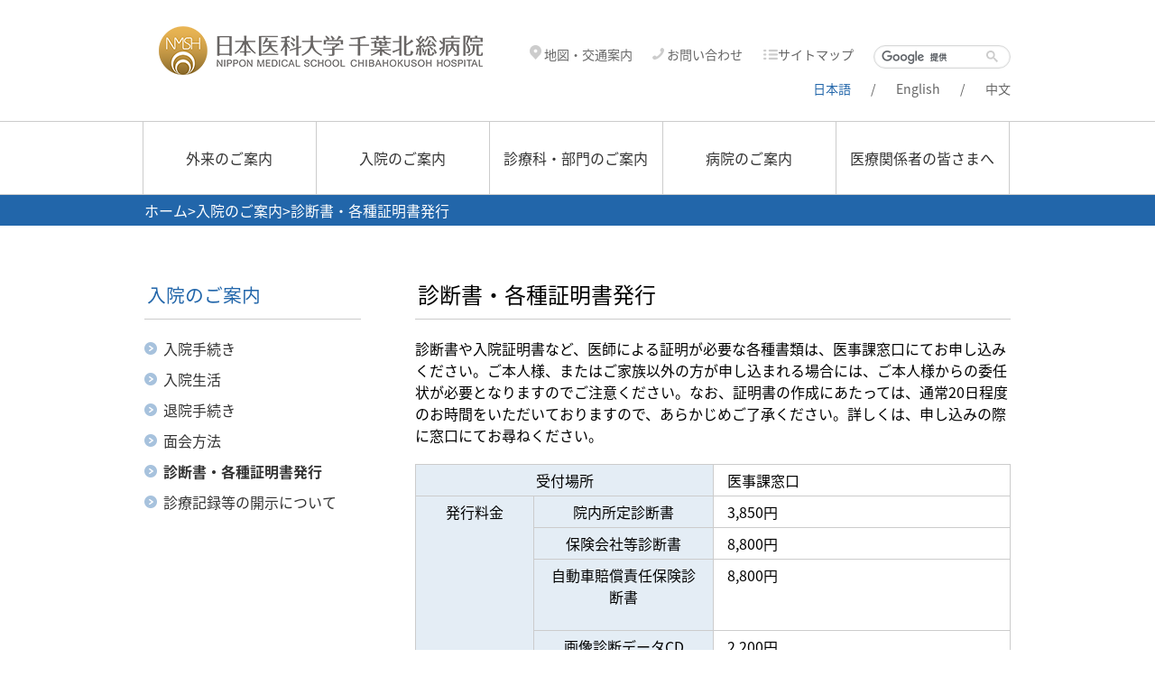

--- FILE ---
content_type: text/html; charset=UTF-8
request_url: https://www.nms.ac.jp/hokuso-h/hospitalization/certificate.html
body_size: 17580
content:
<!DOCTYPE html>
<html  lang="ja">
<head>
<meta charset="UTF-8">
<meta name="viewport" content="width=device-width, initial-scale=1.0">
<meta http-equiv="X-UA-Compatible" content="IE=11,IE=edge" />

<link rel="stylesheet" type="text/css" href="/view_css.php?pageId=3736&amp;revision=0&amp;mode=0&amp;noTag=1&amp;blockId=0&amp;alias=hokuso-h/hospitalization/certificate" /><link rel="stylesheet" type="text/css" href="/publis.css" /><meta name="keywords" content="" />
<meta name="description" content="" />
<title>診断書・各種証明書発行｜日本医科大学千葉北総病院</title>
<script type="text/javascript" src="/scripts/jquery-1.11.min.js"></script>
<script type="text/javascript">
<!--
	var pbGlobalAliasBase = '/';
//-->
</script>
<script type="text/javascript" src="/public.js"></script>

<link rel="stylesheet" type="text/css" href="/library/hosp/share/css/reset.css" />
<link rel="stylesheet" type="text/css" href="/library/hosp/share/css/style.css" />
<link rel="stylesheet" type="text/css" href="/library/hokuso-h/common/css/style.css" />
<link rel="stylesheet" type="text/css" href="/library/hosp/share/css/base.css" />
<link rel="stylesheet" type="text/css" href="//fonts.googleapis.com/earlyaccess/notosansjapanese.css" />
<script type="text/javascript" src="/library/hosp/share/js/pagetop.js"></script>
<script type="text/javascript" src="/library/hosp/share/js/common.js"></script>
<script type="text/javascript" src="/library/hokuso-h/common/js/hokuso-h.js"></script>
<!-- Google Tag Manager -->
<script>(function(w,d,s,l,i){w[l]=w[l]||[];w[l].push({'gtm.start':
new Date().getTime(),event:'gtm.js'});var f=d.getElementsByTagName(s)[0],
j=d.createElement(s),dl=l!='dataLayer'?'&l='+l:'';j.async=true;j.src=
'https://www.googletagmanager.com/gtm.js?id='+i+dl;f.parentNode.insertBefore(j,f);
})(window,document,'script','dataLayer','GTM-PC9Q88G');</script>
<!-- End Google Tag Manager -->
	</head>
<body>
<noscript><p>このページではjavascriptを使用しています。</p></noscript>
<div id="page" class="pbPage">
<div id="headerArea" class="pbHeaderArea">
	<div id="area1" class="pbArea ">
		<div class="pbNested " >
			<div class="  pbNested pbNestedWrapper "  id="pbBlock25171">
								<div class="pbNested " >
			<div class="pbNested pbNestedWrapper "  id="pbBlock3036895">
						<!-- Google Tag Manager (noscript) -->
<noscript><iframe src="https://www.googletagmanager.com/ns.html?id=GTM-PC9Q88G"
height="0" width="0" style="display:none;visibility:hidden"></iframe></noscript>
<!-- End Google Tag Manager (noscript) -->
			</div>
			<div class="base R pbNested pbNestedWrapper "  id="pbBlock599764">
								<div class="pbNested " >
			<div class="pbNested pbNestedWrapper "  id="pbBlock749641">
								<div class="pbNested " id="header">
			<div class="logo pbNested pbNestedWrapper "  id="pbBlock749645">
						<div class="pbBlock pbBlockBase">
    <div>
        <div id="logo">
            <a href="/hokuso-h.html"><img src="/library/hokuso-h/common/img/hokuso-h_logo.png" alt="日本医科大学千葉北総病院" title="日本医科大学千葉北総病院"></a>
        </div>
    </div>
</div>
			</div>
			<div class="hnav pbNested pbNestedWrapper "  id="pbBlock749642">
								<div class="pbNested " id="hnav">
			<div class="pbNested pbNestedWrapper "  id="pbBlock749643">
						<ul>
                <li>
                        <a href="/hokuso-h/info/access.html"><img title="" alt="" src="/library/hosp/share/he_icon-map.png">&nbsp;地図・交通案内</a>
                    </li>
                    <li>
                        <a href="/hokuso-h/contact.html"><img src="/library/hosp/share/images/he_icon-contact.png" alt="" title="">&nbsp;お問い合わせ</a>
                    </li>
                    <li>
                        <a href="/hokuso-h/sitemap.html"><img title="" alt="" src="/library/hosp/share/he_icon-sitemap.png">サイトマップ</a>
                    </li>
                <li>
                    <script>
  (function() {
    var cx = '005267341344554861639:wkdchc_2zhm';
    var gcse = document.createElement('script');
    gcse.type = 'text/javascript';
    gcse.async = true;
    gcse.src = 'https://cse.google.com/cse.js?cx=' + cx;
    var s = document.getElementsByTagName('script')[0];
    s.parentNode.insertBefore(gcse, s);
  })();
</script>
<gcse:searchbox-only></gcse:searchbox-only>
                </li>
            </ul>
			</div>
			<div class="pbNested pbNestedWrapper "  id="pbBlock749644">
						<div class="pbBlock pbBlockBase">
    <div>
        <div class="pbNested ui-droppable pb-layout" id="lang">
            <ul>
                <li>
                    <a class="here">日本語</a>/
                </li>
                <li>
                    <a href="/hokuso-h/en.html">English</a>/
                </li>
                <li>
                    <a href="/hokuso-h/China.html">中文</a>
                </li>
            </ul>
        </div>
    </div>
</div>
			</div>
		</div>

			</div>
			<div class="btn_spmenu sp pbNested pbNestedWrapper "  id="pbBlock749646">
						<div class="pbBlock pbBlockBase">
    <div>
        <div id="btn_spmenu">
            <a hreef=""><img class="btn_menu" src="/library/hosp/share/images/hosp_spmenu.png" alt="メニュー" title="メニュー"><img src="/library/hosp/share/images/hosp_spmenu_close.png" alt="閉じる" title="閉じる" class="btn_menuclose"></a>
        </div>
    </div>
</div>
			</div>
		</div>

			</div>
		</div>

			</div>
			<div class="base R pbNested pbNestedWrapper "  id="pbBlock599765">
						<div class="pbBlock pbBlockBase">
    <div>
        <div id="spmenu" class="sp">
            <ul id="lang">
                <li>
                    日本語/
                </li>
                <li>
                    <a href="/hokuso-h/en.html">English</a>/
                </li>
                <li>
                    <a href="/hokuso-h/China.html">中文</a>
                </li>
            </ul>
            <ul>
                <li>
                    <a href="/hokuso-h/outpatient.html">外来のご案内</a>
                </li>
                <li>
                    <a href="/hokuso-h/hospitalization.html">入院のご案内</a>
                </li>
                <li>
                    <a href="/hokuso-h/section.html">診療科・部門のご案内</a>
                </li>
                <li>
                    <a href="/hokuso-h/info.html">病院のご案内</a>
                </li>
                <li>
                    <a href="/hokuso-h/info/medical.html">医療関係者の皆さまへ</a>
                </li>
                <li class="hnav_sp">
                    <a href="/hokuso-h/info/access.html">地図・交通案内</a>
                </li>
                <li class="hnav_sp">
                    <a href="/hokuso-h/contact.html">お問い合わせ</a>
                </li>
                <li class="hnav_sp">
                    <a href="/hokuso-h/sitemap.html">サイトマップ</a>
                </li>
            </ul>
        </div>
    </div>
</div>
			</div>
		</div>

			</div>
			<div class="  pbNested pbNestedWrapper "  id="pbBlock25173">
								<div class="pbNested " >
			<div class="null pbNested pbNestedWrapper "  id="pbBlock23577">
						<div class="pbBlock pbBlockBase">
    <div>
        <nav id="globalnav">
            <ul>
                <li>
                    <a href="/hokuso-h/outpatient.html">外来のご案内</a>
                </li>
                <li>
                    <a href="/hokuso-h/hospitalization.html">入院のご案内</a>
                </li>
                <li>
                    <a href="/hokuso-h/section.html">診療科・部門のご案内</a>
                </li>
                <li>
                    <a href="/hokuso-h/info.html">病院のご案内</a>
                </li>
                <li>
                    <a href="/hokuso-h/info/medical.html">医療関係者の皆さまへ</a>
                </li>
            </ul>
        </nav>
    </div>
</div>
			</div>
		</div>

			</div>
			<div class="  pbNested pbNestedWrapper "  id="pbBlock25172">
								<div class="pbNested " id="pankuzu">
			<div class="pbNested pbNestedWrapper "  id="pbBlock3363">
						<div class="pbBlock pbBlockNavigation ">			<a href="/hokuso-h">ホーム</a>&gt;<a href="/hokuso-h/hospitalization.html">入院のご案内</a>&gt;診断書・各種証明書発行</div>

			</div>
		</div>

			</div>
		</div>
	</div>

</div><div id="areaWrapper1" class="pbAreaWrapper1"><div id="leftArea" class="pbLeftArea">
	<div id="area2" class="pbArea ">
		<div class="pbNested " >
			<div class="pbNested pbNestedWrapper "  id="pbBlock35028">
						<!-- hosp_LocalNavi -->
<div>
    <div class="ttl_sidenav">入院のご案内</div>
</div>
<!-- /hosp_LocalNavi -->

			</div>
			<div class="pbNested pbNestedWrapper "  id="pbBlock35030">
						<!-- hosp_LocalNavi -->
<div id="sidenav">
<ul class="nav">
	<li><a href="/hokuso-h/hospitalization/guide.html">入院手続き</a>
	</li>
	<li><a href="/hokuso-h/hospitalization/rule.html">入院生活</a>
	</li>
	<li><a href="/hokuso-h/hospitalization/discharge.html">退院手続き</a>
	</li>
	<li><a href="/hokuso-h/hospitalization/visitation.html">面会方法</a>
	</li>
	<li class="active"><a href="/hokuso-h/hospitalization/certificate.html">診断書・各種証明書発行</a>
	</li>
	<li><a href="/hokuso-h/section/recorder/recorder.html">診療記録等の開示について</a>
	</li>
</ul>
</div>
<!-- /hosp_LocalNavi -->

			</div>
		</div>
	</div>

</div><div id="areaWrapper2" class="pbAreaWrapper2"><div id="mainArea" class="pbMainArea">
	<div id="area0" class="pbArea ">
		<div class="pbNested " >
			<div class="pbNested pbNestedWrapper "  id="pbBlock41159">
						<div class="pbBlock pbBlockBase">
    <div>
        <h1>
            診断書・各種証明書発行
        </h1>
    </div>
</div>
			</div>
			<div class="pbNested pbNestedWrapper "  id="pbBlock41158">
						<div class="pbBlock pbBlockBase">
    <div>
        <p>
            診断書や入院証明書など、医師による証明が必要な各種書類は、医事課窓口にてお申し込みください。ご本人様、またはご家族以外の方が申し込まれる場合には、ご本人様からの委任状が必要となりますのでご注意ください。なお、証明書の作成にあたっては、通常20日程度のお時間をいただいておりますので、あらかじめご了承ください。詳しくは、申し込みの際に窓口にてお尋ねください。
        </p>
    </div>
</div>
			</div>
			<div class="pbNested pbNestedWrapper "  id="pbBlock76975">
						<div class="pbBlock pbBlockBase">
    <div>
        <table>
            <tbody>
                <tr>
                    <th colspan="2">
                        受付場所
                    </th>
                    <td>
                        医事課窓口
                    </td>
                </tr>
                <tr>
                    <th rowspan="4" style="width: 20%;">
                        発行料金
                    </th>
                    <th>
                        院内所定診断書
                    </th>
                    <td>
                        3,850円
                    </td>
                </tr>
                <tr>
                    <th>
                        保険会社等診断書
                    </th>
                    <td>
                        8,800円
                    </td>
                </tr>
                <tr>
                    <th>
                        <p>
                            自動車賠償責任保険診断書
                        </p>
                    </th>
                    <td>
                        8,800円
                    </td>
                </tr>
                <tr>
                    <th>
                        画像診断データCD<br>
                        （1枚につき）
                    </th>
                    <td>
                        2,200円
                    </td>
                </tr>
                <tr>
                    <th colspan="2">
                        受付時間
                    </th>
                    <td>
                        <div>
                            <ul>
                                <li>平日：午前8時30分～午後5時00分<br>
                                    土曜：午前8時30分～午後4時00分
                                </li>
                            </ul>
                        </div>
                        <ul>
                            <li class="list">※日曜日、祝日、<span>年末年始、</span>創立記念日を除く
                            </li>
                        </ul>
                    </td>
                </tr>
                <tr>
                    <th colspan="2">
                        受取時間
                    </th>
                    <td>
                        平日：午前8時30分～午後4時00分<br>
                        土曜：午前8時30分～午後3時00分<br>
                        <div class="list">
                            ※日曜・祝日、年末年始、創立記念日を除く
                        </div>
                    </td>
                </tr>
                <tr>
                    <th colspan="2">
                        日数
                    </th>
                    <td>
                        20日間程度
                    </td>
                </tr>
            </tbody>
        </table>
        <p>
            <br>
        </p>
    </div>
</div>
			</div>
			<div class="  pbNested pbNestedWrapper "  id="pbBlock41231">
								<div class="pbNested " >
			<div class="templatebox pbNested pbNestedWrapper "  id="pbBlock36041">
								<div class="pbNested pbNestedHorizontalWrapper "  >
					<div class="pbHorizontalNested "  id="pbBlock36043" style="overflow:hidden;clear:right;">
						<div id="pbNestDiv36043" style="margin:0;padding:0;border-width:0;line-height:normal;text-indent:0;">
    <div class="pbBlock pbBlockBase">
        <div>
            <p>
                <img src="/library/hosp/share/images/img_bigicon02.png" alt="お問い合わせ" title="お問い合わせ">
            </p>
        </div>
    </div>
</div>
					</div>
					<div class="txtbox pbHorizontalNested "  id="pbBlock36042" style="overflow:hidden;clear:right;">
						<div id="pbNestDiv36042" style="margin:0;padding:0;border-width:0;line-height:normal;text-indent:0;">
    <div class="pbBlock pbBlockBase">
        <div>
            <h5>
                お問い合わせ
            </h5>
            <h6>
                <strong>日本医科大学千葉北総病院</strong>
            </h6>
            <p>
                〒270-1694 千葉県印西市鎌苅1715<br>
                TEL: <span class="tel">0476-99-1111</span>（代表）
            </p>
        </div>
    </div>
</div>
					</div>
		</div>

			</div>
		</div>

			</div>
		</div>
	</div>

</div></div></div><div id="footerArea" class="pbFooterArea">
	<div id="area4" class="pbArea ">
		<div class="pbNested " >
			<div class="  pbNested pbNestedWrapper "  id="pbBlock25177">
								<div class="pbNested " >
			<div class="pbNested pbNestedWrapper "  id="pbBlock23835">
								<div class="pbNested " >
			<div class="pbNested pbNestedWrapper "  id="pbBlock23836">
								<div class="pbNested " id="footerlink">
			<div class="pbNested pbNestedWrapper "  id="pbBlock23837">
						<div class="pbBlock pbBlockBase">
    <div>
        <ul>
            <li>
                <a href="/hokuso-h/info/safety/privacy.html">プライバシーポリシー</a>
            </li>
            <li>
                <a href="/hokuso-h/site-policy.html">サイトポリシー</a>
            </li>
            <li>
                <a href="/hokuso-h/contact.html">お問い合わせ</a>
            </li>
        </ul>
    </div>
</div>
			</div>
		</div>

			</div>
			<div class="pbNested pbNestedWrapper "  id="pbBlock23838">
								<div class="pbNested " id="footer">
			<div class="base pbNested pbNestedWrapper "  id="pbBlock23839">
						<div class="pbBlock pbBlockBase">
    <div>
        <div id="fimg">
            <img src="/var/rev0/0028/5214/hokuso-h_fo_logo2.jpg" alt="hokuso-h_fo_logo2" title="">
        </div>
        <div id="fnav">
            <ul>
                <li>
                    <span style="font-size: 10pt;"><span class="pc">【所在地】</span>〒<span>270-1694&nbsp;千葉県印西市鎌苅1715</span></span>
                </li>
                <li>
                    <span style="font-size: 10pt;"><span class="pc">【連絡先】</span>代表&nbsp;0476-99-1111</span>
                </li>
            </ul>
        </div>
        <div id="copy" style="width: 100%;">
            <span style="font-size: 10pt;">© 学校法人日本医科大学</span>
        </div>
    </div>
</div>
			</div>
		</div>

			</div>
		</div>

			</div>
			<div class="pbNested pbNestedWrapper "  id="pbBlock50584">
						<div class="pbBlock pbBlockBase">
    <div>
        <p id="pagetop" style="display: block;">
            <a href="#top" title="このページのトップへ">このページのトップへ</a>
        </p>
    </div>
</div>
			</div>
		</div>

			</div>
		</div>
	</div>

</div></div>


</body>
</html>


--- FILE ---
content_type: text/css
request_url: https://www.nms.ac.jp/library/hosp/share/css/reset.css
body_size: 1463
content:
@charset "UTF-8";
/*
reset.css
*/

/* elements' property reset */

body,
div,
dl,dt,dd,
ol, ul,
li,
h1,h2,h3,h4,h5,h6,
pre,
code,
form,
fieldset,legend,
input,textarea,select,
p,
blockquote,
table,th,td,
img {
border: none;
font-family: 'Noto Sans Japanese', sans-serif, "ヒラギノ角ゴ Pro W3", "Hiragino Kaku Gothic Pro", "メイリオ", Meiryo, Osaka, "ＭＳ Ｐゴシック", "MS PGothic";
font-size: 100%;
font-style: normal;
font-weight: normal;
margin: 0;
padding: 0;
text-decoration: none;
vertical-align: baseline;
}

:root ol, :root ul{
	padding: 0;
	margin: 0;
}

ul,ol {
	list-style-type: none;
	word-spacing: -1em;
}

ul li,ol li {
word-spacing: normal;
}

table {
border-collapse: collapse;
border-spacing: 0;
}

sup {
vertical-align: text-top;
}
sub {
vertical-align: text-bottom;
}

a{
text-decoration: none;
	cursor: pointer;
}

a:hover{
text-decoration: underline;
}

/* hr */
hr {
display: none;
}


/* clear float */
.clear {
	clear: both;
	font-size: 1px;
	height: 1px;
	line-height: 1%;
	margin: 0;
	padding: 0;
	display: block;
}

/* clearfix */
.clearfix {
	min-height: 1px;
	zoom: 1;
}
.clearfix:after {
	clear: both;
	content: ".";  /* new element */
	display: block;
	height: 0;
	visibility: hidden;
}
/* clearfix for IE */
* html .clearfix {
	height: 1px;
	/*¥*//*/
	height: auto;
	overflow: hidden;
	/**/
}
  
 
/*-------- PNG alpha channel fix for IE6 ---------*/
* html .iepngfix {
	behavior: expression(IEPNGFIX.fix(this));
}

--- FILE ---
content_type: text/css
request_url: https://www.nms.ac.jp/library/hokuso-h/common/css/style.css
body_size: 558
content:
@charset "UTF-8";
/* CSS Document */

/* ### header ### */

#logo{
	width:391px;
}

#hnav #lang{
	float:right;
	margin-top:8px
}

#hnav #lang ul li{
	color:#666;
}

#hnav #lang ul li a{
	margin-right:22px;
}

#hnav #lang ul li:last-child a{
	margin-right:0;
}
	
#hnav #lang ul li a.here{
	color:#2266aa;
}


/* ### /header ### */

/* ### globalnav ### */

#globalnav ul li a {
  width : 191px;
}

/* ### /globalnav ### */

/* ### footer ### */

#footer #fnav {
	width:auto;
}
#footer #fnav ul li {
  text-align: right;
	float:none;
}

/* ### /fotter ### */

